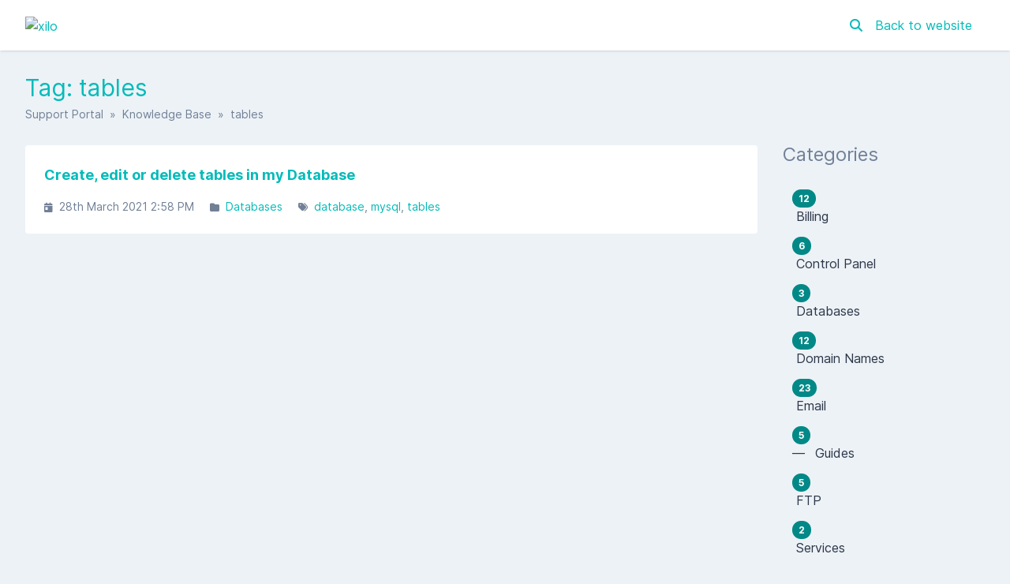

--- FILE ---
content_type: text/html; charset=UTF-8
request_url: https://help.xilo.net/knowledge-base/tag/tables
body_size: 10909
content:
<!DOCTYPE html>
<html class="sp-theme-system" dir="ltr" lang="en">

<head>
    

        <title>xilo -     Tag: tables
</title>

        <meta property="og:title" content="    Tag: tables
" />
    <meta property="og:image" content="https://cdn.xilo.net/xv3/logo/flat-xilo.svg" />

    <!-- Meta -->
<meta http-equiv="Content-Type" content="text/html; charset=utf-8" />
<meta name="viewport" content="width=device-width, initial-scale=1" />
<meta name="csrf_token" content="bukKfYhi4ObWNWQj4kmG31Dm8GnY5u7VRRqpdVAM" />
<meta name="token" content="" />
<meta name="date_format" content="jS F Y" />
<meta name="time_format" content="g:i A" />
<meta name="default_country" content="GB" />
<meta name="max_file_size" content="2097152" />
<meta name="allowed_files" content="\.pdf|txt|jpg|gif|csv|zip|png$" />
<meta name="environment" content="production" />

<!-- Icon -->
    <link rel="icon" href="https://cdn.xilo.net/xv3/favicons/favicon-196x196.png" sizes="32x32"
           />


<meta name="theme-color" content="#ffffff"
      media="(prefers-color-scheme: light)">
<meta name="theme-color" content="#263238" media="(prefers-color-scheme: dark)" />

<!-- CSS -->
<style>:root {
	--color-primary-100: #bffefd;
	--color-primary-200: #8dfdfc;
	--color-primary-300: #5bfcfb;
	--color-primary-400: #28fcf9;
	--color-primary-500: #0ffbf9;
	--color-primary-600: #04edeb;
	--color-primary-700: #03d4d2;
	--color-primary-800: #03bbb9;
	--color-primary-900: #028987;
	--color-background-primary: #ffffff;
	--color-background-secondary: #edf2f7;
	--color-background-tertiary: #e2e8f0;
	--color-text-primary: #2d3748;
	--color-text-secondary: #718096;
	--color-text-tertiary: #a0aec0;
}

.sp-theme-dark {
	--color-primary-100: #90a4ae;
	--color-primary-200: #78909c;
	--color-primary-300: #607d8b;
	--color-primary-400: #546e7a;
	--color-primary-500: #455a64;
	--color-primary-600: #37474f;
	--color-primary-700: #263238;
	--color-primary-800: #102027;
	--color-primary-900: #000a12;
	--color-background-primary: #263238;
	--color-background-secondary: #37474f;
	--color-background-tertiary: #455a64;
	--color-text-primary: #e2f1f8;
	--color-text-secondary: #c1d5e0;
	--color-text-tertiary: #718096;
}

@media print {
	.sp-theme-dark {
		--color-primary-100: #bffefd;
		--color-primary-200: #8dfdfc;
		--color-primary-300: #5bfcfb;
		--color-primary-400: #28fcf9;
		--color-primary-500: #0ffbf9;
		--color-primary-600: #04edeb;
		--color-primary-700: #03d4d2;
		--color-primary-800: #03bbb9;
		--color-primary-900: #028987;
		--color-background-primary: #ffffff;
		--color-background-secondary: #edf2f7;
		--color-background-tertiary: #e2e8f0;
		--color-text-primary: #2d3748;
		--color-text-secondary: #718096;
		--color-text-tertiary: #a0aec0;
	}
}</style>
<script>var spCssVarThemes = {
	"light": 
	{
		"--color-primary-100": "#bffefd",
		"--color-primary-200": "#8dfdfc",
		"--color-primary-300": "#5bfcfb",
		"--color-primary-400": "#28fcf9",
		"--color-primary-500": "#0ffbf9",
		"--color-primary-600": "#04edeb",
		"--color-primary-700": "#03d4d2",
		"--color-primary-800": "#03bbb9",
		"--color-primary-900": "#028987",
		"--color-background-primary": "#ffffff",
		"--color-background-secondary": "#edf2f7",
		"--color-background-tertiary": "#e2e8f0",
		"--color-text-primary": "#2d3748",
		"--color-text-secondary": "#718096",
		"--color-text-tertiary": "#a0aec0"
	},
	"dark": 
	{
		"--color-primary-100": "#90a4ae",
		"--color-primary-200": "#78909c",
		"--color-primary-300": "#607d8b",
		"--color-primary-400": "#546e7a",
		"--color-primary-500": "#455a64",
		"--color-primary-600": "#37474f",
		"--color-primary-700": "#263238",
		"--color-primary-800": "#102027",
		"--color-primary-900": "#000a12",
		"--color-background-primary": "#263238",
		"--color-background-secondary": "#37474f",
		"--color-background-tertiary": "#455a64",
		"--color-text-primary": "#e2f1f8",
		"--color-text-secondary": "#c1d5e0",
		"--color-text-tertiary": "#718096"
	}
}</script>
<script src="https://help.xilo.net/resources/assets/general/js/preload.js?v=5.7.5"></script>
<link href="https://help.xilo.net/resources/assets/frontend/css/main.min.css?v=5.7.5" rel="stylesheet" />
<link href="https://help.xilo.net/resources/assets/libs/css/common.min.css?v=5.7.5" rel="stylesheet" />

    
    
    
    
</head>

<body class="sp-bg-secondary sp-text-primary print:sp-bg-primary">

    

    <header class="sp-sticky sp-top-0 sp-z-10002 sp-px-6 sp-bg-primary lg:sp-px-8 print:sp-static print:sp-px-0 print:sp-shadow-none
                   sp-shadow">
        <div class="sp-container sp-relative sp-py-2 sp-m-auto print:sp-max-w-full">
            

                        <div class="sp-search sp-absolute sp-hidden sp-flex sp-items-center sp-h-full sp-w-full sp--mt-2
                        sp-bg-primary sp-z-10 print:sp-hidden">
                <div class="sp-grow sp-w-full">
                    <form name="search" action="https://help.xilo.net/search" method="get">
                        <input type="search" name="query" placeholder="Search" />
                    </form>
                </div>
                <div class="sp-flex-none">
                    <div class="sp-search-close sp-button sp-ms-3" title="Close">
                        <i class="fas fa-times"></i>
                    </div>
                </div>
            </div>
            
            <div class="sp-flex sp-items-center sp-h-full">
                <div class="sp-grow">
                    <a href="https://help.xilo.net">
                        <img src="https://cdn.xilo.net/xv3/logo/flat-xilo.svg" alt="xilo" class="sp-logo sp-inline dark:sp-hidden print:sp-inline" />
                        <img src="https://cdn.xilo.net/xv3/logo/flat-xilo.svg" alt="xilo" class="sp-logo sp-hidden dark:sp-inline print:sp-hidden" />
                    </a>
                </div>

                <div class="sp-flex-none print:sp-hidden">
                                            <a class="sp-search-button sp-p-2 sp-me-2">
                            <i class="fas fa-search"></i>
                        </a>
                                    </div>

                <div class="sp-flex-none sp-hidden lg:sp-block print:sp-hidden">
                                            <a href="https://xilo.net" class="sp-me-4">
                            Back to website
                        </a>
                    
                                                        </div>

                <div class="sp-flex-none sp-leading-0 lg:sp-hidden print:sp-hidden">
                    <div class="sp-mobile-nav-button sp-inline-block">
                        <div class="sp-px-3/2 sp-py-1 sp-rounded sp-border sp-cursor-pointer">
                            <svg focusable="false" viewBox="0 0 24 24">
                                <path d="M3 18h18v-2H3v2zm0-5h18v-2H3v2zm0-7v2h18V6H3z"></path>
                            </svg>
                        </div>
                    </div>
                </div>
            </div>

            
            
        </div>
    </header>

    <nav class="sp-mobile-nav sp-hidden sp-fixed sp-w-full sp-top-0 sp-px-6 sp-bg-primary-800 sp-shadow-inner
                sp-text-white sp-overflow-y-auto sp-z-10001 lg:sp-hidden print:sp-hidden">
        <div class="sp-container sp-py-6 sp-m-auto">
            <ul class="sp-nav sp-ps-0">
            <li>
            <a href="https://help.xilo.net" >
                Home
            </a>
        </li>
                <li>
            <a href="https://help.xilo.net/login" >
                Login
            </a>
        </li>
                        <li class="lg:sp-hidden">
            <hr class="sp-mx-0 sp-my-4 sp-border-primary-200" />

            <a href="xilo.net">
                Back to website
            </a>
        </li>
    
    
</ul>
        </div>
    </nav>

    
    <div class="sp-relative xs:sp-px-6 lg:sp-static lg:sp-px-8 print:sp-px-0">
        <div class="sp-container sp-mx-auto sp-my-4 xs:sp-my-6 lg:sp-my-8 print:sp-max-w-full">

            

            <div class="sp-px-6 sp-mb-4 sp-leading-none xs:sp-px-0 xs:sp-mb-6 lg:sp-mb-8">
                <h1 class="sp-hidden md:sp-block sp-mb-3 sp-text-3xl sp-font-normal print:sp-block">
                        Tag: tables

                </h1>

                <div class="sp-breadcrumb md:sp-text-sm print:sp-mb-6">
                    <a href="https://help.xilo.net">Support Portal</a> &nbsp;&raquo;&nbsp;
                        
    <a href="https://help.xilo.net/knowledge-base">Knowledge Base</a> &nbsp;&raquo;&nbsp;
    tables
                </div>

                <hr class="sp-hidden sp-mx-0 print:sp-block" />
            </div>

            <div class="sp-flex sp-flex-wrap-reverse sp-min-w-0 lg:sp-flex-nowrap">

                <div class="sp-content sp-grow sp-w-full sp-overflow-hidden lg:sp-w-auto">

                    

                    <div class="sp-content-inner sp-p-6 sp-bg-primary sp-break-words xs:sp-rounded print:sp-p-0">

                        

                        
                        <!-- Box to display success/error messages generated by JavaScript -->
                        <div class="sp-alert sp-hidden" id="js-message-box"></div>

                        
                        
                        
            <ul class="sp-article-list">
                                
            <li data-slug="create-edit-or-delete-tables-in-my-database">
                <a href="https://help.xilo.net/knowledge-base/article/create-edit-or-delete-tables-in-my-database">
                    <h4>
                                                Create, edit or delete tables in my Database
                    </h4>
                    <p class="sp-description sp-truncate"></p>
                </a>

                <ul class="sp-article-details sp-description">
    <li>
        <i class="fas fa-calendar-day sp-me-1"></i> 28th March 2021 2:58 PM
    </li>
            <li>
            <i class="fas fa-folder sp-me-1"></i>
            <ul class="sp-item-list">
                                    <li><!--
                        --><a href="https://help.xilo.net/knowledge-base/category/databases">Databases</a><!--
                    --></li>
                            </ul>
        </li>
                <li>
            <i class="fas fa-tags sp-me-1"></i>
            <ul class="sp-item-list">
                                    <li><!--
                        --><a href="https://help.xilo.net/knowledge-base/tag/database">database</a><!--
                    --></li>
                                    <li><!--
                        --><a href="https://help.xilo.net/knowledge-base/tag/mysql">mysql</a><!--
                    --></li>
                                    <li><!--
                        --><a href="https://help.xilo.net/knowledge-base/tag/tables">tables</a><!--
                    --></li>
                            </ul>
        </li>
    </ul>
            </li>
            </ul>

    

    


                        

                    </div>

                    

                </div>

                    <div class="sp-sidebar sp-hidden sp-flex-none sp-ms-8 sp-w-64 lg:sp-block print:sp-hidden">
    

            <div class="sp-sidebar-box">
            <h2>Categories</h2>
            <ul class="sp-nav">
                                <li>
                    <a href="https://help.xilo.net/knowledge-base/category/billing">
                                                    <span class="sp-badge sp-float-end">12</span>
                                                <div class="nav-item" >
                            &nbsp;Billing
                        </div>
                    </a>
                </li>
                                <li>
                    <a href="https://help.xilo.net/knowledge-base/category/control-panel">
                                                    <span class="sp-badge sp-float-end">6</span>
                                                <div class="nav-item" >
                            &nbsp;Control Panel
                        </div>
                    </a>
                </li>
                                <li>
                    <a href="https://help.xilo.net/knowledge-base/category/databases">
                                                    <span class="sp-badge sp-float-end">3</span>
                                                <div class="nav-item" >
                            &nbsp;Databases
                        </div>
                    </a>
                </li>
                                <li>
                    <a href="https://help.xilo.net/knowledge-base/category/domain-names">
                                                    <span class="sp-badge sp-float-end">12</span>
                                                <div class="nav-item" >
                            &nbsp;Domain Names
                        </div>
                    </a>
                </li>
                                <li>
                    <a href="https://help.xilo.net/knowledge-base/category/email">
                                                    <span class="sp-badge sp-float-end">23</span>
                                                <div class="nav-item" >
                            &nbsp;Email
                        </div>
                    </a>
                </li>
                                <li>
                    <a href="https://help.xilo.net/knowledge-base/category/guides">
                                                    <span class="sp-badge sp-float-end">5</span>
                                                <div class="nav-item" >
                            &#8212;&#8239; &nbsp;Guides
                        </div>
                    </a>
                </li>
                                <li>
                    <a href="https://help.xilo.net/knowledge-base/category/ftp">
                                                    <span class="sp-badge sp-float-end">5</span>
                                                <div class="nav-item" >
                            &nbsp;FTP
                        </div>
                    </a>
                </li>
                                <li>
                    <a href="https://help.xilo.net/knowledge-base/category/services">
                                                    <span class="sp-badge sp-float-end">2</span>
                                                <div class="nav-item" >
                            &nbsp;Services
                        </div>
                    </a>
                </li>
                                <li>
                    <a href="https://help.xilo.net/knowledge-base/category/ssl">
                                                    <span class="sp-badge sp-float-end">4</span>
                                                <div class="nav-item" >
                            &nbsp;SSL
                        </div>
                    </a>
                </li>
                                <li>
                    <a href="https://help.xilo.net/knowledge-base/category/aup-acceptable-usage">
                                                    <span class="sp-badge sp-float-end">3</span>
                                                <div class="nav-item" >
                            &nbsp;AUP (Acceptable Usage)
                        </div>
                    </a>
                </li>
                                <li>
                    <a href="https://help.xilo.net/knowledge-base/category/problems">
                                                    <span class="sp-badge sp-float-end">14</span>
                                                <div class="nav-item" >
                            &nbsp;Problems
                        </div>
                    </a>
                </li>
                                <li>
                    <a href="https://help.xilo.net/knowledge-base/category/products">
                                                    <span class="sp-badge sp-float-end">7</span>
                                                <div class="nav-item" >
                            &nbsp;Products
                        </div>
                    </a>
                </li>
                                <li>
                    <a href="https://help.xilo.net/knowledge-base/category/reseller-hosting">
                                                    <span class="sp-badge sp-float-end">4</span>
                                                <div class="nav-item" >
                            &#8212;&#8239; &nbsp;Reseller Hosting
                        </div>
                    </a>
                </li>
                                <li>
                    <a href="https://help.xilo.net/knowledge-base/category/shared-hosting">
                                                    <span class="sp-badge sp-float-end">3</span>
                                                <div class="nav-item" >
                            &#8212;&#8239; &nbsp;Shared Hosting
                        </div>
                    </a>
                </li>
                                <li>
                    <a href="https://help.xilo.net/knowledge-base/category/dedicated-servers">
                                                    <span class="sp-badge sp-float-end">2</span>
                                                <div class="nav-item" >
                            &#8212;&#8239; &nbsp;Dedicated Servers
                        </div>
                    </a>
                </li>
                                <li>
                    <a href="https://help.xilo.net/knowledge-base/category/cloud-servers">
                                                    <span class="sp-badge sp-float-end">2</span>
                                                <div class="nav-item" >
                            &#8212;&#8239; &nbsp;Cloud Servers
                        </div>
                    </a>
                </li>
                                <li>
                    <a href="https://help.xilo.net/knowledge-base/category/premium-hosting">
                                                    <span class="sp-badge sp-float-end">3</span>
                                                <div class="nav-item" >
                            &#8212;&#8239; &nbsp;Premium Hosting
                        </div>
                    </a>
                </li>
                            </ul>
        </div>
    
            <div class="sp-sidebar-box">
            <h2>Tags</h2>
            <ul class="sp-nav">
                                        <a href="https://help.xilo.net/knowledge-base/tag/403">
                            403
                        </a>
                                        <a href="https://help.xilo.net/knowledge-base/tag/404">
                            404
                        </a>
                                        <a href="https://help.xilo.net/knowledge-base/tag/500">
                            500
                        </a>
                                        <a href="https://help.xilo.net/knowledge-base/tag/503">
                            503
                        </a>
                                        <a href="https://help.xilo.net/knowledge-base/tag/553">
                            553
                        </a>
                                        <a href="https://help.xilo.net/knowledge-base/tag/account">
                            account
                        </a>
                                        <a href="https://help.xilo.net/knowledge-base/tag/alias">
                            alias
                        </a>
                                        <a href="https://help.xilo.net/knowledge-base/tag/amex">
                            amex
                        </a>
                                        <a href="https://help.xilo.net/knowledge-base/tag/analytics">
                            analytics
                        </a>
                                        <a href="https://help.xilo.net/knowledge-base/tag/android">
                            android
                        </a>
                                        <a href="https://help.xilo.net/knowledge-base/tag/apple">
                            apple
                        </a>
                                        <a href="https://help.xilo.net/knowledge-base/tag/archive">
                            archive
                        </a>
                                        <a href="https://help.xilo.net/knowledge-base/tag/attachments">
                            attachments
                        </a>
                                        <a href="https://help.xilo.net/knowledge-base/tag/aup">
                            aup
                        </a>
                                        <a href="https://help.xilo.net/knowledge-base/tag/authentication">
                            authentication
                        </a>
                                        <a href="https://help.xilo.net/knowledge-base/tag/autossl">
                            autossl
                        </a>
                                        <a href="https://help.xilo.net/knowledge-base/tag/avs">
                            avs
                        </a>
                                        <a href="https://help.xilo.net/knowledge-base/tag/awstats">
                            awstats
                        </a>
                                        <a href="https://help.xilo.net/knowledge-base/tag/backups">
                            backups
                        </a>
                                        <a href="https://help.xilo.net/knowledge-base/tag/bacs">
                            bacs
                        </a>
                                        <a href="https://help.xilo.net/knowledge-base/tag/blacklist">
                            blacklist
                        </a>
                                        <a href="https://help.xilo.net/knowledge-base/tag/blocked">
                            blocked
                        </a>
                                        <a href="https://help.xilo.net/knowledge-base/tag/bounce">
                            bounce
                        </a>
                                        <a href="https://help.xilo.net/knowledge-base/tag/broken">
                            broken
                        </a>
                                        <a href="https://help.xilo.net/knowledge-base/tag/bulk-emailing">
                            bulk emailing
                        </a>
                                        <a href="https://help.xilo.net/knowledge-base/tag/caching">
                            caching
                        </a>
                                        <a href="https://help.xilo.net/knowledge-base/tag/cancellation">
                            cancellation
                        </a>
                                        <a href="https://help.xilo.net/knowledge-base/tag/card">
                            card
                        </a>
                                        <a href="https://help.xilo.net/knowledge-base/tag/catchall">
                            catchall
                        </a>
                                        <a href="https://help.xilo.net/knowledge-base/tag/cctld">
                            cctld
                        </a>
                                        <a href="https://help.xilo.net/knowledge-base/tag/certificate">
                            certificate
                        </a>
                                        <a href="https://help.xilo.net/knowledge-base/tag/change">
                            change
                        </a>
                                        <a href="https://help.xilo.net/knowledge-base/tag/chat">
                            chat
                        </a>
                                        <a href="https://help.xilo.net/knowledge-base/tag/common">
                            common
                        </a>
                                        <a href="https://help.xilo.net/knowledge-base/tag/connect">
                            connect
                        </a>
                                        <a href="https://help.xilo.net/knowledge-base/tag/contact">
                            contact
                        </a>
                                        <a href="https://help.xilo.net/knowledge-base/tag/create">
                            create
                        </a>
                                        <a href="https://help.xilo.net/knowledge-base/tag/credit">
                            credit
                        </a>
                                        <a href="https://help.xilo.net/knowledge-base/tag/cron">
                            cron
                        </a>
                                        <a href="https://help.xilo.net/knowledge-base/tag/csr">
                            csr
                        </a>
                                        <a href="https://help.xilo.net/knowledge-base/tag/cvc">
                            cvc
                        </a>
                                        <a href="https://help.xilo.net/knowledge-base/tag/database">
                            database
                        </a>
                                        <a href="https://help.xilo.net/knowledge-base/tag/databases">
                            databases
                        </a>
                                        <a href="https://help.xilo.net/knowledge-base/tag/debit">
                            debit
                        </a>
                                        <a href="https://help.xilo.net/knowledge-base/tag/decline">
                            decline
                        </a>
                                        <a href="https://help.xilo.net/knowledge-base/tag/delay">
                            delay
                        </a>
                                        <a href="https://help.xilo.net/knowledge-base/tag/diagnostics">
                            diagnostics
                        </a>
                                        <a href="https://help.xilo.net/knowledge-base/tag/direct-debit">
                            direct debit
                        </a>
                                        <a href="https://help.xilo.net/knowledge-base/tag/directory-listing">
                            directory listing
                        </a>
                                        <a href="https://help.xilo.net/knowledge-base/tag/dkim">
                            dkim
                        </a>
                                        <a href="https://help.xilo.net/knowledge-base/tag/dmarc">
                            dmarc
                        </a>
                                        <a href="https://help.xilo.net/knowledge-base/tag/domain">
                            domain
                        </a>
                                        <a href="https://help.xilo.net/knowledge-base/tag/email">
                            email
                        </a>
                                        <a href="https://help.xilo.net/knowledge-base/tag/epp">
                            epp
                        </a>
                                        <a href="https://help.xilo.net/knowledge-base/tag/error">
                            error
                        </a>
                                        <a href="https://help.xilo.net/knowledge-base/tag/errors">
                            errors
                        </a>
                                        <a href="https://help.xilo.net/knowledge-base/tag/expiry">
                            expiry
                        </a>
                                        <a href="https://help.xilo.net/knowledge-base/tag/file-not-found">
                            file not found
                        </a>
                                        <a href="https://help.xilo.net/knowledge-base/tag/firewall">
                            firewall
                        </a>
                                        <a href="https://help.xilo.net/knowledge-base/tag/forwarding">
                            forwarding
                        </a>
                                        <a href="https://help.xilo.net/knowledge-base/tag/ftp">
                            ftp
                        </a>
                                        <a href="https://help.xilo.net/knowledge-base/tag/glue">
                            glue
                        </a>
                                        <a href="https://help.xilo.net/knowledge-base/tag/google">
                            google
                        </a>
                                        <a href="https://help.xilo.net/knowledge-base/tag/greylist">
                            greylist
                        </a>
                                        <a href="https://help.xilo.net/knowledge-base/tag/greylisting">
                            greylisting
                        </a>
                                        <a href="https://help.xilo.net/knowledge-base/tag/harmful">
                            harmful
                        </a>
                                        <a href="https://help.xilo.net/knowledge-base/tag/headers">
                            headers
                        </a>
                                        <a href="https://help.xilo.net/knowledge-base/tag/hostname">
                            hostname
                        </a>
                                        <a href="https://help.xilo.net/knowledge-base/tag/http-error">
                            http error
                        </a>
                                        <a href="https://help.xilo.net/knowledge-base/tag/inbound">
                            inbound
                        </a>
                                        <a href="https://help.xilo.net/knowledge-base/tag/incoming">
                            incoming
                        </a>
                                        <a href="https://help.xilo.net/knowledge-base/tag/incorrect">
                            incorrect
                        </a>
                                        <a href="https://help.xilo.net/knowledge-base/tag/index">
                            index
                        </a>
                                        <a href="https://help.xilo.net/knowledge-base/tag/invoice">
                            invoice
                        </a>
                                        <a href="https://help.xilo.net/knowledge-base/tag/invoices">
                            invoices
                        </a>
                                        <a href="https://help.xilo.net/knowledge-base/tag/ios">
                            ios
                        </a>
                                        <a href="https://help.xilo.net/knowledge-base/tag/ip">
                            ip
                        </a>
                                        <a href="https://help.xilo.net/knowledge-base/tag/ip-address">
                            ip address
                        </a>
                                        <a href="https://help.xilo.net/knowledge-base/tag/ipad">
                            ipad
                        </a>
                                        <a href="https://help.xilo.net/knowledge-base/tag/iphone">
                            iphone
                        </a>
                                        <a href="https://help.xilo.net/knowledge-base/tag/irc">
                            irc
                        </a>
                                        <a href="https://help.xilo.net/knowledge-base/tag/key">
                            key
                        </a>
                                        <a href="https://help.xilo.net/knowledge-base/tag/loading">
                            loading
                        </a>
                                        <a href="https://help.xilo.net/knowledge-base/tag/localhost">
                            localhost
                        </a>
                                        <a href="https://help.xilo.net/knowledge-base/tag/lock">
                            lock
                        </a>
                                        <a href="https://help.xilo.net/knowledge-base/tag/login">
                            login
                        </a>
                                        <a href="https://help.xilo.net/knowledge-base/tag/macmail">
                            macmail
                        </a>
                                        <a href="https://help.xilo.net/knowledge-base/tag/mailbox">
                            mailbox
                        </a>
                                        <a href="https://help.xilo.net/knowledge-base/tag/main">
                            main
                        </a>
                                        <a href="https://help.xilo.net/knowledge-base/tag/malware">
                            malware
                        </a>
                                        <a href="https://help.xilo.net/knowledge-base/tag/management">
                            management
                        </a>
                                        <a href="https://help.xilo.net/knowledge-base/tag/mastercard">
                            mastercard
                        </a>
                                        <a href="https://help.xilo.net/knowledge-base/tag/migration">
                            migration
                        </a>
                                        <a href="https://help.xilo.net/knowledge-base/tag/missing">
                            missing
                        </a>
                                        <a href="https://help.xilo.net/knowledge-base/tag/mx">
                            mx
                        </a>
                                        <a href="https://help.xilo.net/knowledge-base/tag/mysql">
                            mysql
                        </a>
                                        <a href="https://help.xilo.net/knowledge-base/tag/myxilo">
                            myxilo
                        </a>
                                        <a href="https://help.xilo.net/knowledge-base/tag/nameservers">
                            nameservers
                        </a>
                                        <a href="https://help.xilo.net/knowledge-base/tag/nominet">
                            nominet
                        </a>
                                        <a href="https://help.xilo.net/knowledge-base/tag/notice">
                            notice
                        </a>
                                        <a href="https://help.xilo.net/knowledge-base/tag/ntp">
                            ntp
                        </a>
                                        <a href="https://help.xilo.net/knowledge-base/tag/outbound">
                            outbound
                        </a>
                                        <a href="https://help.xilo.net/knowledge-base/tag/outlook">
                            outlook
                        </a>
                                        <a href="https://help.xilo.net/knowledge-base/tag/overdue">
                            overdue
                        </a>
                                        <a href="https://help.xilo.net/knowledge-base/tag/owner">
                            owner
                        </a>
                                        <a href="https://help.xilo.net/knowledge-base/tag/password">
                            password
                        </a>
                                        <a href="https://help.xilo.net/knowledge-base/tag/payment">
                            payment
                        </a>
                                        <a href="https://help.xilo.net/knowledge-base/tag/paypal">
                            paypal
                        </a>
                                        <a href="https://help.xilo.net/knowledge-base/tag/pem">
                            pem
                        </a>
                                        <a href="https://help.xilo.net/knowledge-base/tag/portal">
                            portal
                        </a>
                                        <a href="https://help.xilo.net/knowledge-base/tag/proforma">
                            proforma
                        </a>
                                        <a href="https://help.xilo.net/knowledge-base/tag/protection">
                            protection
                        </a>
                                        <a href="https://help.xilo.net/knowledge-base/tag/public_html">
                            public_html
                        </a>
                                        <a href="https://help.xilo.net/knowledge-base/tag/quota">
                            quota
                        </a>
                                        <a href="https://help.xilo.net/knowledge-base/tag/rbl">
                            rbl
                        </a>
                                        <a href="https://help.xilo.net/knowledge-base/tag/recovery">
                            recovery
                        </a>
                                        <a href="https://help.xilo.net/knowledge-base/tag/recursive">
                            recursive
                        </a>
                                        <a href="https://help.xilo.net/knowledge-base/tag/refused">
                            refused
                        </a>
                                        <a href="https://help.xilo.net/knowledge-base/tag/registrant">
                            registrant
                        </a>
                                        <a href="https://help.xilo.net/knowledge-base/tag/reissue">
                            reissue
                        </a>
                                        <a href="https://help.xilo.net/knowledge-base/tag/rejection">
                            rejection
                        </a>
                                        <a href="https://help.xilo.net/knowledge-base/tag/remote">
                            remote
                        </a>
                                        <a href="https://help.xilo.net/knowledge-base/tag/renewal">
                            renewal
                        </a>
                                        <a href="https://help.xilo.net/knowledge-base/tag/reseller">
                            reseller
                        </a>
                                        <a href="https://help.xilo.net/knowledge-base/tag/restore">
                            restore
                        </a>
                                        <a href="https://help.xilo.net/knowledge-base/tag/routing">
                            routing
                        </a>
                                        <a href="https://help.xilo.net/knowledge-base/tag/secure">
                            secure
                        </a>
                                        <a href="https://help.xilo.net/knowledge-base/tag/security">
                            security
                        </a>
                                        <a href="https://help.xilo.net/knowledge-base/tag/sftp">
                            sftp
                        </a>
                                        <a href="https://help.xilo.net/knowledge-base/tag/slow">
                            slow
                        </a>
                                        <a href="https://help.xilo.net/knowledge-base/tag/spf">
                            spf
                        </a>
                                        <a href="https://help.xilo.net/knowledge-base/tag/srs">
                            srs
                        </a>
                                        <a href="https://help.xilo.net/knowledge-base/tag/ssl">
                            ssl
                        </a>
                                        <a href="https://help.xilo.net/knowledge-base/tag/stats">
                            stats
                        </a>
                                        <a href="https://help.xilo.net/knowledge-base/tag/sub-account">
                            sub-account
                        </a>
                                        <a href="https://help.xilo.net/knowledge-base/tag/subscription">
                            subscription
                        </a>
                                        <a href="https://help.xilo.net/knowledge-base/tag/suspension">
                            suspension
                        </a>
                                        <a href="https://help.xilo.net/knowledge-base/tag/tables">
                            tables
                        </a>
                                        <a href="https://help.xilo.net/knowledge-base/tag/tag">
                            tag
                        </a>
                                        <a href="https://help.xilo.net/knowledge-base/tag/thunderbird">
                            thunderbird
                        </a>
                                        <a href="https://help.xilo.net/knowledge-base/tag/time">
                            time
                        </a>
                                        <a href="https://help.xilo.net/knowledge-base/tag/tld">
                            tld
                        </a>
                                        <a href="https://help.xilo.net/knowledge-base/tag/transfer">
                            transfer
                        </a>
                                        <a href="https://help.xilo.net/knowledge-base/tag/trusted">
                            trusted
                        </a>
                                        <a href="https://help.xilo.net/knowledge-base/tag/unreachable">
                            unreachable
                        </a>
                                        <a href="https://help.xilo.net/knowledge-base/tag/upgrade">
                            upgrade
                        </a>
                                        <a href="https://help.xilo.net/knowledge-base/tag/upload">
                            upload
                        </a>
                                        <a href="https://help.xilo.net/knowledge-base/tag/visa">
                            visa
                        </a>
                                        <a href="https://help.xilo.net/knowledge-base/tag/webalizer">
                            webalizer
                        </a>
                                        <a href="https://help.xilo.net/knowledge-base/tag/website">
                            website
                        </a>
                                        <a href="https://help.xilo.net/knowledge-base/tag/whitelist">
                            whitelist
                        </a>
                                        <a href="https://help.xilo.net/knowledge-base/tag/whois">
                            whois
                        </a>
                            </ul>
        </div>
    
    
</div>
    

                
            </div>

        </div>
    </div>

    <div class="sp-px-6 sp-mt-6 sp-border-t sp-border-tertiary print:sp-px-0">
        <div class="sp-container sp-py-6 sp-mx-auto print:sp-max-w-full">
            <div class="sp-flex sp-flex-wrap sp-items-center">
                <div class="sp-grow sp-w-full sp-mb-3 sm:sp-w-auto sm:sp-mb-0">
                    <span class="sp-text-tertiary">
                        &copy; xilo
                    </span>
                </div>
                            </div>
        </div>
    </div>

    

    <!-- Laravel Localisation -->
<script src="https://help.xilo.net/resources/assets/general/js/lang.min.js?v=5.7.5"></script>
<script>
    Lang.addMessages({"en":{"locale.country.AF":"Afghanistan","locale.country.AL":"Albania","locale.country.DZ":"Algeria","locale.country.AS":"American Samoa","locale.country.AD":"Andorra","locale.country.AO":"Angola","locale.country.AI":"Anguilla","locale.country.AQ":"Antarctica","locale.country.AG":"Antigua and Barbuda","locale.country.AR":"Argentina","locale.country.AM":"Armenia","locale.country.AW":"Aruba","locale.country.AU":"Australia","locale.country.AT":"Austria","locale.country.AZ":"Azerbaijan","locale.country.BS":"Bahamas","locale.country.BH":"Bahrain","locale.country.BD":"Bangladesh","locale.country.BB":"Barbados","locale.country.BY":"Belarus","locale.country.BE":"Belgium","locale.country.BZ":"Belize","locale.country.BJ":"Benin","locale.country.BM":"Bermuda","locale.country.BT":"Bhutan","locale.country.BO":"Bolivia","locale.country.BA":"Bosnia and Herzegovina","locale.country.BW":"Botswana","locale.country.BR":"Brazil","locale.country.BQ":"British Antarctic Territory","locale.country.VG":"British Virgin Islands","locale.country.BN":"Brunei","locale.country.BG":"Bulgaria","locale.country.BF":"Burkina Faso","locale.country.BI":"Burundi","locale.country.CV":"Cabo Verde","locale.country.KH":"Cambodia","locale.country.CM":"Cameroon","locale.country.CA":"Canada","locale.country.KY":"Cayman Islands","locale.country.CF":"Central African Republic","locale.country.TD":"Chad","locale.country.CL":"Chile","locale.country.CN":"China","locale.country.CO":"Colombia","locale.country.KM":"Comoros","locale.country.CG":"Congo","locale.country.CK":"Cook Islands","locale.country.CR":"Costa Rica","locale.country.HR":"Croatia","locale.country.CU":"Cuba","locale.country.CW":"Cura\u00e7ao","locale.country.CY":"Cyprus","locale.country.CZ":"Czechia","locale.country.CI":"C\u00f4te d'Ivoire","locale.country.CD":"Democratic Republic of the Congo","locale.country.DK":"Denmark","locale.country.DJ":"Djibouti","locale.country.DM":"Dominica","locale.country.DO":"Dominican Republic","locale.country.EC":"Ecuador","locale.country.EG":"Egypt","locale.country.SV":"El Salvador","locale.country.GQ":"Equatorial Guinea","locale.country.ER":"Eritrea","locale.country.EE":"Estonia","locale.country.ET":"Ethiopia","locale.country.FK":"Falkland Islands","locale.country.FO":"Faroe Islands","locale.country.FJ":"Fiji","locale.country.FI":"Finland","locale.country.FR":"France","locale.country.PF":"French Polynesia","locale.country.TF":"French Southern and Antarctic Lands","locale.country.GA":"Gabon","locale.country.GM":"Gambia","locale.country.GE":"Georgia","locale.country.DE":"Germany","locale.country.GH":"Ghana","locale.country.GR":"Greece","locale.country.GL":"Greenland","locale.country.GD":"Grenada","locale.country.GU":"Guam","locale.country.GT":"Guatemala","locale.country.GG":"Guernsey","locale.country.GN":"Guinea","locale.country.GW":"Guinea-Bissau","locale.country.GY":"Guyana","locale.country.HT":"Haiti","locale.country.HM":"Heard Island and McDonald Islands","locale.country.HN":"Honduras","locale.country.HK":"Hong Kong","locale.country.HU":"Hungary","locale.country.IS":"Iceland","locale.country.IN":"India","locale.country.IO":"Indian Ocean Territory","locale.country.ID":"Indonesia","locale.country.IR":"Iran","locale.country.IQ":"Iraq","locale.country.IE":"Ireland","locale.country.IM":"Isle of Man","locale.country.IL":"Israel","locale.country.IT":"Italy","locale.country.JM":"Jamaica","locale.country.JP":"Japan","locale.country.JE":"Jersey","locale.country.JO":"Jordan","locale.country.KZ":"Kazakhstan","locale.country.KE":"Kenya","locale.country.KI":"Kiribati","locale.country.XK":"Kosovo","locale.country.KW":"Kuwait","locale.country.KG":"Kyrgyzstan","locale.country.LA":"Laos","locale.country.LV":"Latvia","locale.country.LB":"Lebanon","locale.country.LS":"Lesotho","locale.country.LR":"Liberia","locale.country.LY":"Libya","locale.country.LI":"Liechtenstein","locale.country.LT":"Lithuania","locale.country.LU":"Luxembourg","locale.country.MO":"Macao","locale.country.MK":"Macedonia","locale.country.MG":"Madagascar","locale.country.MW":"Malawi","locale.country.MY":"Malaysia","locale.country.MV":"Maldives","locale.country.ML":"Mali","locale.country.MT":"Malta","locale.country.MH":"Marshall Islands","locale.country.MR":"Mauritania","locale.country.MU":"Mauritius","locale.country.MX":"Mexico","locale.country.FM":"Micronesia","locale.country.MD":"Moldova","locale.country.MC":"Monaco","locale.country.MN":"Mongolia","locale.country.ME":"Montenegro","locale.country.MS":"Montserrat","locale.country.MA":"Morocco","locale.country.MZ":"Mozambique","locale.country.MM":"Myanmar","locale.country.NA":"Namibia","locale.country.NR":"Nauru","locale.country.NP":"Nepal","locale.country.NL":"Netherlands","locale.country.NC":"New Caledonia","locale.country.NZ":"New Zealand","locale.country.NI":"Nicaragua","locale.country.NE":"Niger","locale.country.NG":"Nigeria","locale.country.NU":"Niue","locale.country.NF":"Norfolk Island","locale.country.KP":"North Korea","locale.country.MP":"North Mariana Islands","locale.country.NO":"Norway","locale.country.OM":"Oman","locale.country.PK":"Pakistan","locale.country.PW":"Palau","locale.country.PS":"Palestine","locale.country.PA":"Panama","locale.country.PG":"Papua New Guinea","locale.country.PY":"Paraguay","locale.country.PE":"Peru","locale.country.PH":"Philippines","locale.country.PN":"Pitcairn Islands","locale.country.PL":"Poland","locale.country.PT":"Portugal","locale.country.PR":"Puerto Rico","locale.country.QA":"Qatar","locale.country.RO":"Romania","locale.country.RU":"Russia","locale.country.RW":"Rwanda","locale.country.BL":"Saint Barth\u00e9lemy","locale.country.SH":"Saint Helena","locale.country.KN":"Saint Kitts and Nevis","locale.country.LC":"Saint Lucia","locale.country.MF":"Saint Martin","locale.country.PM":"Saint Pierre and Miquelon","locale.country.VC":"Saint Vincent and the Grenadines","locale.country.WS":"Samoa","locale.country.SM":"San Marino","locale.country.SA":"Saudi Arabia","locale.country.SN":"Senegal","locale.country.RS":"Serbia","locale.country.SC":"Seychelles","locale.country.SL":"Sierra Leone","locale.country.SG":"Singapore","locale.country.SX":"Sint Maarten","locale.country.SK":"Slovakia","locale.country.SI":"Slovenia","locale.country.SB":"Solomon Islands","locale.country.SO":"Somalia","locale.country.ZA":"South Africa","locale.country.GS":"South Georgia and the South Sandwich Islands","locale.country.KR":"South Korea","locale.country.SS":"South Sudan","locale.country.ES":"Spain","locale.country.LK":"Sri Lanka","locale.country.SD":"Sudan","locale.country.SR":"Suriname","locale.country.SZ":"eSwatini","locale.country.SE":"Sweden","locale.country.CH":"Switzerland","locale.country.SY":"Syria","locale.country.ST":"S\u00e3o Tom\u00e9 and Pr\u00edncipe","locale.country.TW":"Taiwan","locale.country.TJ":"Tajikistan","locale.country.TZ":"Tanzania","locale.country.TH":"Thailand","locale.country.TL":"Timor-Leste","locale.country.TG":"Togo","locale.country.TO":"Tonga","locale.country.TT":"Trinidad and Tobago","locale.country.TN":"Tunisia","locale.country.TR":"Turkey","locale.country.TM":"Turkmenistan","locale.country.TC":"Turks and Caicos Islands","locale.country.TV":"Tuvalu","locale.country.VI":"U.S. Virgin Islands","locale.country.UG":"Uganda","locale.country.UA":"Ukraine","locale.country.AE":"United Arab Emirates","locale.country.GB":"United Kingdom","locale.country.US":"United States of America","locale.country.UY":"Uruguay","locale.country.UZ":"Uzbekistan","locale.country.VU":"Vanuatu","locale.country.VA":"Vatican City","locale.country.VE":"Venezuela","locale.country.VN":"Vietnam","locale.country.WF":"Wallis and Futuna Islands","locale.country.EH":"Western Sahara","locale.country.YE":"Yemen","locale.country.ZM":"Zambia","locale.country.ZW":"Zimbabwe","locale.country.AX":"\u00c5land Islands","messages.deleted":"Deleted!","messages.success_deleted":"Successfully deleted the :item!","messages.error":"Error","messages.error_deleted":"Failed trying to delete the :item.","messages.warn_delete":"This will permanently delete the <strong>:name<\/strong> :record from the system.","messages.error_embed_image":"Failed trying to upload the image.","messages.please_correct":"Please correct the following errors and try again.","messages.error_loading_message":"An error occurred while loading the message. Please try again.","messages.upload_error":"Failed to upload attachment \":filename\", reason: \":reason\"","messages.upload_max_size":"File must be smaller than :size","messages.upload_wrong_type":"File type is not allowed","messages.delete_record":"Delete :record?","messages.delete_confirm":"Yes, Delete :record","messages.keep_record":"No, Keep :record","messages.cannot_be_undone":"This action cannot be undone.","messages.datatable_error":"<strong>Whoops! Something went wrong.<\/strong><br \/>An error occurred while loading table data. Please notify your system administrator if the error persists.","messages.success":"Success","messages.general_error":"An error occurred. Please try again.","messages.throttle_error":"Too many attempts, please try again :in_time.","user.user":"User|Users","user.organisation":"Organisation|Organisations","user.remove_from":"Remove From :record?","user.remove_from_warn":"This will permanently remove the <strong>:name<\/strong> user from the :record.","user.unlink_account":"Unlink :record Account","user.unlink_account_warning":"Unlinking the social account will mean it can no longer be used to log in directly to the account.","user.avatar":"Avatar","user.verify_phone_number":"Verify Phone Number","user.verify_phone_method":"Select the method you wish to verify your phone number.","user.verify_phone_code_sent":"A verification code has been sent to your phone number, please enter this code below.","general.attachment":"Attachment|Attachments","general.loading":"Loading","general.general":"General","general.just_now":"just now","general.minutes_ago":":number minute ago|:number minutes ago","general.hours_ago":":number hour ago|:number hours ago","general.days_ago":":number day ago|:number days ago","general.weeks_ago":"general.weeks_ago","general.months_ago":":number month ago|:number months ago","general.years_ago":":number year ago|:number years ago","general.shortly":"shortly","general.in_minutes":"in :number minute|in :number minutes","general.in_hours":"in :number hour|in :number hours","general.in_days":"in :number day|in :number days","general.in_weeks":"general.in_weeks","general.in_months":"in :number month|in :number months","general.in_years":"in :number year|in :number years","general.show_more":"Show More","general.download":"Download","general.provider":"Provider|Providers","general.yes":"Yes","general.no":"No","general.id":"ID","general.show_count_more":"Show :count more...","general.record":"record","general.cancel":"Cancel","general.text":"Text","general.first":"First","general.last":"Last","general.next":"Next","general.previous":"Previous","general.sun":"Sun","general.mon":"Mon","general.tue":"Tue","general.wed":"Wed","general.thu":"Thu","general.fri":"Fri","general.sat":"Sat","general.sunday":"Sunday","general.monday":"Monday","general.tuesday":"Tuesday","general.wednesday":"Wednesday","general.thursday":"Thursday","general.friday":"Friday","general.saturday":"Saturday","general.jan":"Jan","general.feb":"Feb","general.mar":"Mar","general.apr":"Apr","general.may":"May","general.jun":"Jun","general.jul":"Jul","general.aug":"Aug","general.sep":"Sep","general.oct":"Oct","general.nov":"Nov","general.dec":"Dec","general.january":"January","general.february":"February","general.march":"March","general.april":"April","general.june":"June","general.july":"July","general.august":"August","general.september":"September","general.october":"October","general.november":"November","general.december":"December","general.ordinal_th":"th","general.ordinal_st":"st","general.ordinal_nd":"nd","general.ordinal_rd":"rd","general.range_separator":" to ","general.week_abbr":"Wk","general.scroll_to_increment":"Scroll to increment","general.click_to_toggle":"Click to toggle","general.am":"AM","general.pm":"PM","general.year":"Year|Years","general.hour":"Hour|Hours","general.min":"general.min","general.save":"Save","general.dismiss":"Dismiss","general.filter_results":"Filter Results","general.any":"Any","general.status":"Status|Statuses","general.show":"Show","general.hide":"Hide","general.url":"URL","general.close":"Close","general.submit":"Submit|Submitted","general.today":"Today","general.yesterday":"Yesterday","general.last_7_days":"Last 7 Days","general.last_30_days":"Last 30 Days","general.this_month":"This Month","general.last_month":"Last Month","general.search":"Search","general.clear":"Clear","general.none":"None","general.select_value":"Select Value","general.type_to_filter":"Type to filter","general.from":"From","general.to":"to","general.select_a_date":"Select a date","general.select_values":"Select values","ticket.enter_email_address":"Enter email address...","ticket.unresolved":"Unresolved","ticket.resolved":"Resolved","ticket.older_messages":":count older messages","core.submit_ticket":"Submit Ticket","core.advanced":"Advanced","core.edit_html":"Edit HTML","core.paragraph":"Paragraph","core.heading1":"Heading 1","core.heading2":"Heading 2","core.heading3":"Heading 3","core.heading4":"Heading 4","core.heading5":"Heading 5","core.heading6":"Heading 6","core.more_formatting":"More Formatting","core.bold":"Bold","core.underline":"Underline","core.italic":"Italic","core.strikethrough":"Strikethrough","core.background_colour":"Background Colour","core.font_color":"Font Colour","core.quote":"Quote","core.code":"Code","core.clearformat":"Clear Formatting","core.custom_colour":"Custom Colour","core.remove_colour":"Remove Colour","core.insert_link":"Insert Link","core.edit_link":"Edit Link","core.lists":"Lists","core.unlink":"Unlink","core.unorderedlist":"Unordered List","core.orderedlist":"Ordered List","core.outdent":"Outdent","core.indent":"Indent","core.open_link":"Open link","core.open_link_in":"Open link in...","core.new_window":"New window","core.current_window":"Current window","core.edit_image":"Edit image...","core.insert_image":"Insert Image","core.alternative_description":"Alternative description","core.upload":"Upload","core.browse_image":"Browse for an image","core.drop_image":"Drop an image here","core.table":"Table","core.cell":"Cell","core.cell_properties":"Cell properties","core.merge_cells":"Merge cells","core.split_cell":"Split cell","core.row":"Row","core.inset_row_before":"Insert row before","core.inset_row_after":"Insert row after","core.delete_row":"Delete row","core.row_properties":"Row properties","core.cut_row":"Cut row","core.copy_row":"Copy row","core.paste_row_before":"Paste row before","core.paste_row_after":"Paste row after","core.column":"Column","core.insert_column_before":"Insert column before","core.insert_column_after":"Insert column after","core.delete_column":"Delete column","core.cut_column":"Cut column","core.copy_column":"Copy column","core.paste_column_before":"Paste column before","core.paste_column_after":"Paste column after","core.table_properties":"Table properties","core.delete_table":"Delete table","core.width":"Width","core.height":"Height","core.cell_spacing":"Cell spacing","core.cell_padding":"Cell padding","core.border_width":"Border width","core.caption":"Caption","core.show_caption":"Show caption","core.alignment":"Alignment","core.border_style":"Border style","core.border_colour":"Border colour","core.cell_type":"Cell type","core.scope":"Scope","core.horizontal_align":"Horizontal align","core.vertical_align":"Vertical align","core.header_cell":"Header cell","core.row_group":"Row group","core.column_group":"Column group","core.left":"Left","core.center":"Center","core.right":"Right","core.top":"Top","core.middle":"Middle","core.bottom":"Bottom","core.anchor":"Anchor","core.example":"Example","core.solid":"Solid","core.dashed":"Dashed","core.dotted":"Dotted","core.sEmptyTable":"No data available in table","core.sInfo":"Showing _START_ to _END_ of _TOTAL_ entries","core.sInfoEmpty":"Showing 0 to 0 of 0 entries","core.sInfoFiltered":"(filtered from _MAX_ total entries)","core.sInfoPostFix":"","core.sInfoThousands":",","core.sLengthMenu":"Show _MENU_ entries","core.sLoadingRecords":"Loading...","core.sProcessing":"Processing...","core.sSearchPlaceholder":"Search...","core.sZeroRecords":"No matching records found","core.sSortAscending":": activate to sort column ascending","core.sSortDescending":": activate to sort column descending","core.add_selectize":"Add <strong>:item<\/strong>...","core.selected_country_aria_label":"Selected country","core.no_country_selected":"No country selected","core.country_list_aria_label":"List of countries","core.zero_search_results":"No results found","core.one_search_result":"1 result found","core.multiple_search_results":"${count} results found","validation.required":"The :attribute field is required.","validation.embed_image":"The :attribute must be a file of type: jpeg, png, or gif.","validation.max.file":"The :attribute may not be greater than :max kilobytes."}});
    // Add the messages before setting the locale...
    Lang.setLocale("en");
</script>

<!-- Laravel Routes -->
<script src="https://help.xilo.net/resources/assets/general/js/routes.min.js?v=5.7.5"></script>
<script>
    laroute.set_absolute(1);
    laroute.set_root_url("https://help.xilo.net");
    laroute.set_routes([{"host":null,"methods":["POST"],"uri":"language","name":"core.set.language","action":"App\\Modules\\Core\\Controllers\\Frontend\\SetLanguage@setLanguage"},{"host":null,"methods":["POST"],"uri":"datatableRows","name":"core.set.datatableRows","action":"App\\Modules\\Core\\Controllers\\Datatables\\RowsController@saveRows"},{"host":null,"methods":["POST"],"uri":"embed\/image","name":"core.embed.image","action":"App\\Modules\\Core\\Controllers\\Frontend\\EmbedImageController@editorImageHandler"},{"host":null,"methods":["GET","HEAD"],"uri":"download\/{hash}","name":"core.frontend.download","action":"App\\Modules\\Core\\Controllers\\Frontend\\DownloadController@downloadFile"},{"host":null,"methods":["GET","HEAD"],"uri":"tinymce\/codemirror\/modal","name":"core.tinymce.codemirror.modal","action":"App\\Modules\\Core\\Controllers\\Frontend\\TinyMceController@codemirrorModal"},{"host":null,"methods":["GET","HEAD"],"uri":"organisation\/transferOwnership","name":"user.organisation.transfer.search","action":"App\\Modules\\User\\Controllers\\Frontend\\OrganisationController@searchTransferOwnership"},{"host":null,"methods":["GET","HEAD"],"uri":"tickets\/message\/{id}\/json","name":"ticket.frontend.message.showJson","action":"App\\Modules\\Ticket\\Controllers\\Frontend\\MessageController@showJson"},{"host":null,"methods":["GET","HEAD"],"uri":"tickets\/create\/step1","name":"ticket.frontend.ticket.createStep1","action":"App\\Modules\\Ticket\\Controllers\\Frontend\\TicketController@createStep1"},{"host":null,"methods":["GET","HEAD"],"uri":"tickets\/relatedArticles","name":"ticket.frontend.ticket.relatedArticles","action":"App\\Modules\\Ticket\\Controllers\\Frontend\\TicketController@relatedArticles"},{"host":null,"methods":["POST"],"uri":"tickets\/draft\/store","name":"ticket.frontend.draft.store","action":"App\\Modules\\Ticket\\Controllers\\Frontend\\MessageController@storeDraft"},{"host":null,"methods":["POST"],"uri":"tickets\/draft\/discard","name":"ticket.frontend.draft.discard","action":"App\\Modules\\Ticket\\Controllers\\Frontend\\MessageController@discardDraft"},{"host":null,"methods":["GET","HEAD"],"uri":"tickets\/message\/showRendered\/{id}","name":"ticket.frontend.message.showRendered","action":"App\\Modules\\Ticket\\Controllers\\Frontend\\MessageController@showRendered"},{"host":null,"methods":["POST"],"uri":"article\/{id}\/rating","name":"selfservice.article.rating","action":"App\\Modules\\Selfservice\\Controllers\\Frontend\\FeedbackController@storeRating"},{"host":null,"methods":["GET","HEAD"],"uri":"article\/{id}\/feedback","name":"selfservice.article.feedback","action":"App\\Modules\\Selfservice\\Controllers\\Frontend\\FeedbackController@feedbackForm"},{"host":null,"methods":["POST"],"uri":"feedback\/{id}\/store","name":"selfservice.article.feedback.store","action":"App\\Modules\\Selfservice\\Controllers\\Frontend\\FeedbackController@storeFeedback"},{"host":null,"methods":["POST"],"uri":"comment\/rating","name":"selfservice.comment.rating","action":"App\\Modules\\Selfservice\\Controllers\\Frontend\\CommentController@handleRating"}]);
    laroute.set_prefix('');
    laroute.set_asset_params({v: '5.7.5'});
</script>

<!-- Vendor -->
<script src="https://help.xilo.net/resources/assets/libs/common.min.js?v=5.7.5"></script>

<!-- General -->
<script src="https://help.xilo.net/resources/assets/general/js/main.js?v=5.7.5"></script>

    <script src="https://help.xilo.net/resources/assets/frontend/js/main.js?v=5.7.5"></script>

    
    

</body>

</html>
